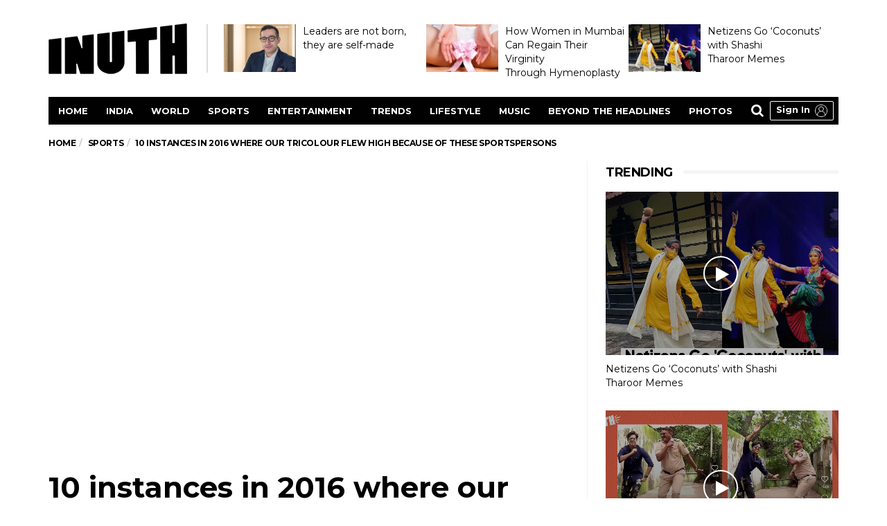

--- FILE ---
content_type: text/html; charset=UTF-8
request_url: https://www.inuth.com/sports/10-instances-in-2016-where-our-tricolour-flew-high-because-of-these-sportspersons/
body_size: 18684
content:
<!DOCTYPE html>
<!--[if lt IE 7 ]><html class="ie ie6" lang="en-US"
 xmlns:fb="http://ogp.me/ns/fb#" prefix="og: http://ogp.me/ns#"> <![endif]-->
<!--[if IE 7 ]><html class="ie ie7" lang="en-US"
 xmlns:fb="http://ogp.me/ns/fb#" prefix="og: http://ogp.me/ns#"> <![endif]-->
<!--[if IE 8 ]><html class="ie ie8" lang="en-US"
 xmlns:fb="http://ogp.me/ns/fb#" prefix="og: http://ogp.me/ns#"> <![endif]-->
<!--[if (gte IE 9)|!(IE)]><!--><html lang="en-US"
 xmlns:fb="http://ogp.me/ns/fb#" prefix="og: http://ogp.me/ns#">
<head>
	<meta charset="utf-8">
	<meta http-equiv="X-UA-Compatible" content="IE=edge">
	<meta name="viewport" content="width=1170" />
	<!--[if IE]><meta http-equiv="X-UA-Compatible" content="IE=edge" /><![endif]-->
		<script>
			var googletag = googletag || {};
			googletag.cmd = googletag.cmd || [];
		</script>
			<script>
		googletag.cmd.push(function() {
			googletag.defineSlot('/1050432/INU_ROS_AS_ATF_300X250', [[300, 250], [300, 600]], 'div-gpt-ad-1517906220001-4').addService(googletag.pubads());
			googletag.defineSlot('/1050432/INU_ROS_AS_ATF_728X90', [[970, 90], [728, 90]], 'div-gpt-ad-1517906220001-5').addService(googletag.pubads());
			googletag.defineSlot('/1050432/INU_ROS_AS_BTF_300X250', [[300, 250], [300, 600]], 'div-gpt-ad-1517906220001-6').addService(googletag.pubads());
			googletag.defineSlot('/1050432/INU_ROS_AS_MID_300X250', [[300, 250], [300, 600]], 'div-gpt-ad-1517906220001-7').addService(googletag.pubads());
			googletag.pubads().enableSingleRequest();
			googletag.pubads().collapseEmptyDivs();
			googletag.enableServices();
		});
	</script>
			<!-- afp header code starts here -->
		<!--<script type="text/javascript">
			var adgh_p1="74";var adgh_p2="";var adgh_p3="2";var adgHdSc=document.createElement("script");document.head.appendChild(adgHdSc);adgHdSc.async=true;var adgHscParam="p1="+adgh_p1+"&p2="+adgh_p2+"&p3="+adgh_p3;adgHdSc.id="adg_pixel_header_script";adgHdSc.src="https://adgebra.co.in/afph/afph.js?"+adgHscParam;
		</script>-->
		<!-- afp header code ends here -->
	<title>10 instances in 2016 where our Tricolour flew high because of these sportspersons</title>

<!-- This site is optimized with the Yoast SEO plugin v3.5 - https://yoast.com/wordpress/plugins/seo/ -->
<meta name="description" content="Indian athletes and sporting teams who have made 2016 remarkable with their exceptional performances. They surely know how to unite a nation of 1.3 billion"/>
<meta name="robots" content="NOODP"/>
<meta name="keywords" content="Pankaj Advani, Vijender Singh, Hockey India, Kabaddi, Anup Kumar, Bengaluru FC, Sunil Chhetri, Aditi Ashok, Deepa Malik, Sakshi Malik, Devendra Jhajharia, Varun Singh Bhati, Sania Mirza, Mariyappan Thangavelu, Shiva Keshavan"/>
<link rel="canonical" href="https://www.inuth.com/sports/10-instances-in-2016-where-our-tricolour-flew-high-because-of-these-sportspersons/" />
<meta property="og:locale" content="en_US" />
<meta property="og:type" content="article" />
<meta property="og:title" content="10 instances in 2016 where our Tricolour flew high because of these sportspersons" />
<meta property="og:description" content="Indian athletes and sporting teams who have made 2016 remarkable with their exceptional performances. They surely know how to unite a nation of 1.3 billion" />
<meta property="og:url" content="http://www.inuth.com/sports/10-instances-in-2016-where-our-tricolour-flew-high-because-of-these-sportspersons/" />
<meta property="og:site_name" content="InUth" />
<meta property="article:author" content="https://www.facebook.com/sahil.magoo.1" />
<meta property="article:tag" content="PV Sindhu" />
<meta property="article:tag" content="Sakshi Malik" />
<meta property="article:tag" content="Sania Mirza" />
<meta property="article:section" content="Sports" />
<meta property="article:published_time" content="2016-12-27T14:37:53+00:00" />
<meta property="article:modified_time" content="2017-02-22T15:54:43+00:00" />
<meta property="og:updated_time" content="2017-02-22T15:54:43+00:00" />
<meta property="og:image" content="https://images.inuth.com/2016/12/Athletes-who-made-India-proud-in-2016-for-InUth.com_.jpg" />
<meta property="og:image:width" content="750" />
<meta property="og:image:height" content="500" />
<meta name="twitter:card" content="summary_large_image" />
<meta name="twitter:description" content="Indian athletes and sporting teams who have made 2016 remarkable with their exceptional performances. They surely know how to unite a nation of 1.3 billion" />
<meta name="twitter:title" content="10 instances in 2016 where our Tricolour flew high because of these sportspersons" />
<meta name="twitter:image" content="https://images.inuth.com/2016/12/Athletes-who-made-India-proud-in-2016-for-InUth.com_.jpg" />
<meta name="twitter:creator" content="@Sahil_nd31" />
<!-- / Yoast SEO plugin. -->

<link rel='dns-prefetch' href='//s0.wp.com' />
<link rel='dns-prefetch' href='//fonts.googleapis.com' />
<link rel='dns-prefetch' href='//sportsassets.indianexpress.com' />
<link rel='dns-prefetch' href='//s.w.org' />
<link rel="alternate" type="application/rss+xml" title="InUth &raquo; Feed" href="https://www.inuth.com/feed/" />
<link rel="alternate" type="application/rss+xml" title="InUth &raquo; Comments Feed" href="https://www.inuth.com/comments/feed/" />
<link rel="alternate" type="application/rss+xml" title="InUth &raquo; 10 instances in 2016 where our Tricolour flew high because of these&nbsp;sportspersons Comments Feed" href="https://www.inuth.com/sports/10-instances-in-2016-where-our-tricolour-flew-high-because-of-these-sportspersons/feed/" />
		<script type="text/javascript">
			window._wpemojiSettings = {"baseUrl":"https:\/\/s.w.org\/images\/core\/emoji\/2.3\/72x72\/","ext":".png","svgUrl":"https:\/\/s.w.org\/images\/core\/emoji\/2.3\/svg\/","svgExt":".svg","source":{"concatemoji":"https:\/\/www.inuth.com\/wp-includes\/js\/wp-emoji-release.min.js?ver=4.8"}};
			!function(a,b,c){function d(a){var b,c,d,e,f=String.fromCharCode;if(!k||!k.fillText)return!1;switch(k.clearRect(0,0,j.width,j.height),k.textBaseline="top",k.font="600 32px Arial",a){case"flag":return k.fillText(f(55356,56826,55356,56819),0,0),b=j.toDataURL(),k.clearRect(0,0,j.width,j.height),k.fillText(f(55356,56826,8203,55356,56819),0,0),c=j.toDataURL(),b===c&&(k.clearRect(0,0,j.width,j.height),k.fillText(f(55356,57332,56128,56423,56128,56418,56128,56421,56128,56430,56128,56423,56128,56447),0,0),b=j.toDataURL(),k.clearRect(0,0,j.width,j.height),k.fillText(f(55356,57332,8203,56128,56423,8203,56128,56418,8203,56128,56421,8203,56128,56430,8203,56128,56423,8203,56128,56447),0,0),c=j.toDataURL(),b!==c);case"emoji4":return k.fillText(f(55358,56794,8205,9794,65039),0,0),d=j.toDataURL(),k.clearRect(0,0,j.width,j.height),k.fillText(f(55358,56794,8203,9794,65039),0,0),e=j.toDataURL(),d!==e}return!1}function e(a){var c=b.createElement("script");c.src=a,c.defer=c.type="text/javascript",b.getElementsByTagName("head")[0].appendChild(c)}var f,g,h,i,j=b.createElement("canvas"),k=j.getContext&&j.getContext("2d");for(i=Array("flag","emoji4"),c.supports={everything:!0,everythingExceptFlag:!0},h=0;h<i.length;h++)c.supports[i[h]]=d(i[h]),c.supports.everything=c.supports.everything&&c.supports[i[h]],"flag"!==i[h]&&(c.supports.everythingExceptFlag=c.supports.everythingExceptFlag&&c.supports[i[h]]);c.supports.everythingExceptFlag=c.supports.everythingExceptFlag&&!c.supports.flag,c.DOMReady=!1,c.readyCallback=function(){c.DOMReady=!0},c.supports.everything||(g=function(){c.readyCallback()},b.addEventListener?(b.addEventListener("DOMContentLoaded",g,!1),a.addEventListener("load",g,!1)):(a.attachEvent("onload",g),b.attachEvent("onreadystatechange",function(){"complete"===b.readyState&&c.readyCallback()})),f=c.source||{},f.concatemoji?e(f.concatemoji):f.wpemoji&&f.twemoji&&(e(f.twemoji),e(f.wpemoji)))}(window,document,window._wpemojiSettings);
		</script>
		<style type="text/css">
img.wp-smiley,
img.emoji {
	display: inline !important;
	border: none !important;
	box-shadow: none !important;
	height: 1em !important;
	width: 1em !important;
	margin: 0 .07em !important;
	vertical-align: -0.1em !important;
	background: none !important;
	padding: 0 !important;
}
</style>
<link rel='stylesheet' id='math-captcha-frontend-css'  href='https://www.inuth.com/wp-content/plugins/wp-math-captcha/css/frontend.css?ver=4.8' type='text/css' media='all' />
<link rel='stylesheet' id='barcelona-font-css'  href='https://fonts.googleapis.com/css?family=Montserrat%3A400%2C700%2C400italic&#038;ver=4.8' type='text/css' media='all' />
<link rel='stylesheet' id='bootstrap-css'  href='https://www.inuth.com/wp-content/themes/vip/barcelona/assets/css/bootstrap.min.css?ver=3.3.4' type='text/css' media='all' />
<link rel='stylesheet' id='font-awesome-css'  href='https://www.inuth.com/wp-content/themes/vip/barcelona/assets/css/font-awesome.min.css?ver=4.4.0' type='text/css' media='all' />
<link rel='stylesheet' id='vs-preloader-css'  href='https://www.inuth.com/wp-content/themes/vip/barcelona/assets/css/vspreloader.min.css?ver=4.8' type='text/css' media='all' />
<link rel='stylesheet' id='owl-carousel-css'  href='https://www.inuth.com/wp-content/themes/vip/barcelona/assets/lib/owl-carousel/assets/owl.carousel.min.css?ver=2.0.0' type='text/css' media='all' />
<link rel='stylesheet' id='owl-theme-css'  href='https://www.inuth.com/wp-content/themes/vip/barcelona/assets/lib/owl-carousel/assets/owl.theme.default.min.css?ver=2.0.0' type='text/css' media='all' />
<link rel='stylesheet' id='jquery-boxer-css'  href='https://www.inuth.com/wp-content/themes/vip/barcelona/assets/css/jquery.fs.boxer.min.css?ver=3.3.0' type='text/css' media='all' />
<link rel='stylesheet' id='barcelona-stylesheet-css'  href='https://www.inuth.com/wp-content/themes/vip/barcelona/style.css?ver=1.4.4' type='text/css' media='all' />
<link rel='stylesheet' id='barcelona-child-story-css-css'  href='https://www.inuth.com/wp-content/themes/vip/barcelona-child/css/story.css?ver=5.1' type='text/css' media='all' />
<link rel='stylesheet' id='barcelona-child-story-font-css-css'  href='https://www.inuth.com/wp-content/themes/vip/barcelona-child/css/font-awesome.min.css?ver=1.2.4' type='text/css' media='all' />
<link rel='stylesheet' id='kabbadi-css-css'  href='https://sportsassets.indianexpress.com/kabaddi/css/bundle.css?ver=4.8' type='text/css' media='all' />
<script type='text/javascript' src='https://www.inuth.com/wp-includes/js/jquery/jquery.js?ver=1.12.4'></script>
<script src="https://www.inuth.com/wp-includes/js/jquery/jquery-migrate.min.js?ver=1.4.1" defer="defer" async type="text/javascript"></script>
<!--[if lt IE 9]>
<script type='text/javascript' src='https://www.inuth.com/wp-content/themes/vip/barcelona/assets/js/html5.js?ver=4.8'></script>
<![endif]-->
<script src="https://www.inuth.com/wp-content/themes/vip/barcelona/assets/js/retina.min.js?ver=4.8" defer="defer" async type="text/javascript"></script>
<link rel='https://api.w.org/' href='https://www.inuth.com/wp-json/' />
<link rel="EditURI" type="application/rsd+xml" title="RSD" href="https://www.inuth.com/xmlrpc.php?rsd" />
<link rel="wlwmanifest" type="application/wlwmanifest+xml" href="https://www.inuth.com/wp-includes/wlwmanifest.xml" /> 
<meta name="generator" content="WordPress 4.8" />
<link rel='shortlink' href='https://wp.me/p7ZPTy-6UJ' />
<link rel="alternate" type="application/json+oembed" href="https://www.inuth.com/wp-json/oembed/1.0/embed?url=https%3A%2F%2Fwww.inuth.com%2Fsports%2F10-instances-in-2016-where-our-tricolour-flew-high-because-of-these-sportspersons%2F" />
<link rel="alternate" type="text/xml+oembed" href="https://www.inuth.com/wp-json/oembed/1.0/embed?url=https%3A%2F%2Fwww.inuth.com%2Fsports%2F10-instances-in-2016-where-our-tricolour-flew-high-because-of-these-sportspersons%2F&#038;format=xml" />

<link rel='dns-prefetch' href='//v0.wordpress.com'>
<style type='text/css'>img#wpstats{display:none}</style>
<meta itemprop="mainEntityOfPage" content="https://www.inuth.com/sports/10-instances-in-2016-where-our-tricolour-flew-high-because-of-these-sportspersons/">
		<meta itemprop="name" content="InUth">
		<meta itemprop="url" content="https://www.inuth.com/sports/10-instances-in-2016-where-our-tricolour-flew-high-because-of-these-sportspersons/" />
		<meta itemprop="headline" content="10 instances in 2016 where our Tricolour flew high because of these&nbsp;sportspersons" />
		<meta itemprop="datePublished" content="December 27,2016 2:37 pm" />
		<meta itemprop="dateModified" content="February 22,2017 3:54 pm" />
		<meta itemprop="articleSection" content="Sports" />
		<meta itemprop="inLanguage" content="English" />
<meta name="news_keywords" content="Pankaj Advani, Vijender Singh, Hockey India, Kabaddi, Anup Kumar, Bengaluru FC, Sunil Chhetri, Aditi Ashok, Deepa Malik, Sakshi Malik, Devendra Jhajharia, Varun Singh Bhati, Sania Mirza, Mariyappan Thangavelu, Shiva Keshavan" />
<link rel="preconnect" crossorigin href="https://cdn.taboola.com/" /><link rel="preconnect" crossorigin href="https://images.taboola.com/" /><link rel="preconnect" crossorigin href="https://trc.taboola.com/" />			<meta property="fb:pages" content="171299553291766" />
			<meta property="fb:app_id" content="1609168309383447"/><link rel="apple-touch-icon-precomposed" sizes="57x57" href="https://images.inuth.com/2018/10/57x57.png" />
<link rel="apple-touch-icon-precomposed" sizes="72x72" href="https://images.inuth.com/2018/10/72x72.png" />
<link rel="apple-touch-icon-precomposed" sizes="144x144" href="https://images.inuth.com/2018/10/144x144.png" />
<link rel="icon" href="https://images.inuth.com/2018/10/32x32.png" />
<style type="text/css">
body { font-family: Montserrat, sans-serif; }
h1,h2,h3,h4,h5,h6 { font-family: Montserrat, sans-serif; }
</style>
<style type="text/css">


		 @media only screen and (min-width: 992px) { .sidebar-none .post-content, .sidebar-none .post-footer { width: 750px !important; } }
::-moz-selection { background-color: #f2132d; }
::selection { background-color: #f2132d; }
</style>
<link rel="amphtml" href="https://www.inuth.com/sports/10-instances-in-2016-where-our-tricolour-flew-high-because-of-these-sportspersons/lite/" /><meta property="fb:pages"content="238314739979061" /><meta property="fb:pages"content="1683497635275908" /><meta property="fb:pages"content="492530484469395" /><meta property="fb:pages"content="1476218419086918" /><meta name="google-site-verification" content="zjKjfss0mAPEt6MbLW5iDfOLrCZd4vb_RjgTL8sn2Mo" /><!-- Start Analytics Code -->
	<script>
	(function(i,s,o,g,r,a,m){i['GoogleAnalyticsObject']=r;i[r]=i[r]||function(){
	(i[r].q=i[r].q||[]).push(arguments)},i[r].l=1*new Date();a=s.createElement(o),
	m=s.getElementsByTagName(o)[0];a.async=1;a.src=g;m.parentNode.insertBefore(a,m)
	})(window,document,'script','https://www.google-analytics.com/analytics.js','ga');
	ga('create', 'UA-1403607-55', 'auto');
	ga('send', 'pageview');
	</script>
	<!-- End Analytics Code -->
<script type="application/ld+json">
{
	"@context": "https://schema.org",
	"@type": "WebSite",
	"url": "https://www.inuth.com/",
	"potentialAction": {
	"@type": "SearchAction",
	"target": "https://query.inuth.com/search?q={search_term_string}",
	"query-input": "required name=search_term_string"
	}
}
</script>
	<style type="text/css">
		html,body,div,span,object,iframe,h1,h2,h3,h4,h5,h6,p,blockquote,pre,abbr,address,cite,code,del,dfn,em,img,ins,kbd,q,samp,small,strong,sub,sup,var,b,i,dl,dt,dd,ol,ul,li,fieldset,form,label,legend,table,caption,tbody,tfoot,thead,tr,th,td,article,aside,canvas,details,figcaption,figure,footer,header,hgroup,menu,nav,section,summary,time,mark,audio,video{margin:0;padding:0;border:0;outline:0;font-size:100%;vertical-align:baseline;background:transparent}
article,aside,details,figcaption,figure,footer,header,hgroup,menu,nav,section{display:block}
nav ul, ul, ol{list-style:none}
a:link, a:visited{text-decoration:none;color:#010101;}
table{border-collapse:collapse;border-spacing:0}
hr{display:block;height:1px;border:0;border-top:1px solid #ccc;margin:1em 0;padding:0}
input,select{vertical-align:middle}img{display:block;max-width:100%;}h1,h2,h3,h4,h5,h6{font-weight:700;}
body{font-size:14px;line-height:1;font-family: Montserrat, sans-serif;}
h1, h2, h3, h4, h5, h6{font-family:Montserrat,sans-serif;}
*{-webkit-box-sizing: border-box;-moz-box-sizing:border-box;box-sizing:border-box;}
::-moz-selection{background-color:#bc185c;color:#fff;text-shadow:none;}
::selection{background-color:#bc185c;color:#fff;text-shadow:none;}
.inuth-wrapper:after,.inuth-wrapper:before{display:table;content:" ";}
.mb20{margin-bottom:20px;}.mb30{margin-bottom:30px;}
.clear{clear:both;}
.left{float:left;}.right{float:right;}
#header{padding:25px 0;}
#header .logo-main{float:left;width:210px;}
.trends{border-left:2px solid #ddd;float:right;padding:0 0 0 2%;height:70px;margin-top:10px;width:80%;}
.trends li{float:left;width:292px;}
.trends li img{float:left;margin-right:10px;width:104px;}
.trends li .post-content{color:#000;font-size:14px;line-height:20px;}
/* Navigation */
#navMenu{float:left;margin-bottom:10px;width:100%;}
#nav .logo-light{display:none;}
.mainnav{margin:0 auto;max-width:1140px;}
#topnav{background-color:#010101;border:1px solid #010101;height:40px;width:100%;}
#topnav>li{float:left;}
#topnav>li>a{color:#fff;display:block;font-size:13px;font-weight:bold;line-height:12px;padding:13px 14px 13px 18px;text-transform:uppercase;-webkit-transition:inherit;-moz-transition:inherit;-ms-transition:inherit;-o-transition:inherit;transition:inherit;}
#topnav>li.search{display:block;float:right;}
#topnav>li.search>.btn{background-color:transparent;color:#fff;cursor:pointer;outline:0;height:37px;padding:0 14px;border:none;line-height:1;text-transform:uppercase;letter-spacing:-0.2px;font-weight:bold;-webkit-transition:inherit;-moz-transition:inherit;-ms-transition:inherit;-o-transition:inherit;transition:inherit;}
#topnav>li.search>.btn .fa{font-size:19px;line-height:19px;}
.fixed{background:#010101;box-shadow:0 0 10px rgba(0, 0, 0, 0.2);position:fixed;top:0;left:0;width:100%;z-index:99999;}
.fixed #topnav{padding-left:124px;height:49px;}
.fixed .logo-main{display:none;}
.logo-light{display:none;}
.fixed .logo-light{display:block;position:fixed;top:0px;z-index:999999;width:109px;}
.fixed #topnav>li>a{line-height:22px;}
.fixed #topnav>li.search>.btn{height:47px;}
.breadcrumb-wrapper{padding-top:11px;padding-bottom:20px;}
.breadcrumb{margin:0;padding:0;text-transform:uppercase;font-size:12px;font-weight:bold;background-color:transparent;}
.breadcrumb>li{display: inline-block;}
.breadcrumb>li+li:before{padding:0 5px;color:#ccc;content:"/\00a0";}
.featured-image{position:relative;margin-bottom:15px;}
.featured-image-credit{position:absolute;z-index:5;bottom:0;right:0;padding:8px 16px;font-size:11px;background-color:rgba(0, 0, 0, 0.5);color:#fff;}
.postimage h1{color:#000;font-size:42px;line-height:48px;padding-bottom:20px;}
.append_social_share{display:inline-block;margin:15px 0;}
.fulid-video-wrapper iframe{display:block;height:469px;width:750px;}
.inuth-wrapper{margin-left:auto;margin-right:auto;padding-left:15px;padding-right:15px;width:1170px;}
#main{border-right:1px solid #f3f3f3;float:left;padding-right:27px;width:778px;}
#sidebar{float:right;padding-left:26px;width:362px;}
.inuth-author{float: left;margin-right: 24px;overflow: hidden;width:106px;}
.post-meta-info {list-style-type:none;margin-bottom:10px;padding:0;clear:both;overflow:hidden;width:100%;}
.post-meta-info li.post-author {padding-bottom: 2px;margin: 8px 10px 3px 0;border-bottom: 1px solid #d3d3d3;}
.post-meta-info li.post-author img {margin: 0 0 4px 0;}
.post-meta-info li.post-author a{color:#c2175c;}
.post-meta-info li span{margin-right:5px;}
.post-meta-info li{color:#666;font-size:11px;font-weight:bold;}
.post-meta-info li{float:left;margin:0 15px 0 0;}
.post-excerpt{color:#545454;line-height:24px;font-size:18px;}
.post-excerpt strong{float:right;margin:0;width:82%;line-height:30px;}
.inuth-post-content p{color:#000;font-size:16px;line-height:30px;margin-bottom:20px;}
.inuth-post-content p strong{font-size:16px;font-weight:700;}
.inuth-post-content p a{color:#bc185c}
		</style>
<!-- Quora Pixel Code (JS Helper) -->
<script>
!function(q,e,v,n,t,s){if(q.qp) return; n=q.qp=function(){n.qp?n.qp.apply(n,arguments):n.queue.push(arguments);}; n.queue=[];t=document.createElement(e);t.async=!0;t.src=v; s=document.getElementsByTagName(e)[0]; s.parentNode.insertBefore(t,s);}(window, 'script', 'https://a.quora.com/qevents.js');
qp('init', 'd7d38805b839435b81309c84cde6934f');
qp('track', 'ViewContent');
</script>
<noscript><img height="1" width="1" style="display:none" src="https://q.quora.com/_/ad/d7d38805b839435b81309c84cde6934f/pixel?tag=ViewContent&noscript=1"/></noscript>
<!-- End of Quora Pixel Code -->
<script> window._izq = window._izq || []; window._izq.push(["init"]); </script>
<script src="https://cdn.izooto.com/scripts/a56bed04a7d0fdbf25eae8d94398863e2e59e1cb.js"></script>
<!-- Taboola script -->
	<script type="text/javascript">
	  window._taboola = window._taboola || [];
	  _taboola.push({video:'auto'});
	  !function (e, f, u, i) {
		if (!document.getElementById(i)){
		  e.async = 1;
		  e.src = u;
		  e.id = i;
		  f.parentNode.insertBefore(e, f);
		}
	  }(document.createElement('script'),
	  document.getElementsByTagName('script')[0],
	  '//cdn.taboola.com/libtrc/indianexpress-inuth/loader.js',
	  'tb_loader_script');
	  if(window.performance && typeof window.performance.mark == 'function')
		{window.performance.mark('tbl_ic');}
	</script>
	<!-- End taboola script -->
<script> window._izq = window._izq || []; window._izq.push(["init"]); </script>
<script src="https://cdn.izooto.com/scripts/a56bed04a7d0fdbf25eae8d94398863e2e59e1cb.js"></script>
</head>
<body class="post-template-default single single-post postid-26581 single-format-video barcelona-fimg-cl has-breadcrumb zoom-enabled">
<!-- Begin comScore Tag -->
<script type="text/javascript">
	var _comscore = _comscore || [];
	_comscore.push( { c1: "2", c2: "8738137" , options: {
		enableFirstPartyCookie: "true",
		bypassUserConsentRequirementFor1PCookie: true
	} });
	(function() {
	var s = document.createElement("script"), el = document.getElementsByTagName("script")[0];
	s.async = true;
	s.src = "https://sb.scorecardresearch.com/cs/8738137/beacon.js";
	el.parentNode.insertBefore(s, el);
	})();
</script>
<noscript>
	<img src="https://sb.scorecardresearch.com/p?c1=2&c2=8738137&cv=2.0&cj=1" alt="" />
</noscript>
<!-- End comScore Tag -->
<!-- start header -->
<style>
.budget-band {
    margin: 0 auto 10px;
    background: #010101;
    text-align: center;
    padding: 5px 0;
}
@media screen and (max-width: 767px){
.budget-band {
    margin: 0 auto 0;
    padding: 5px 0;
	background: #fff;
}
}
</style>
<div class="inuth-wrapper">
	<header id="header">
		<div class="logo-main">
			<a href="https://www.inuth.com/">
				<div class="logo-location-header clearfix"><span class="logo-img logo-both logo-dark">
					<img src="https://images.inuth.com/2018/10/200x90.png" alt="InUth" data-at2x="https://images.inuth.com/2018/10/400x180.png" />
				</span><span class="logo-img logo-both logo-light">
					<img src="https://images.inuth.com/2018/10/200x90-light.png" alt="InUth" data-at2x="https://images.inuth.com/2018/10/400x180-light.png" />
				</span></div>			</a>
		</div>
		<div class="trends">
			<ul><li><a href="https://www.inuth.com/sponsored/leaders-are-not-born-they-are-self-made/"><img alt="Leaders are not born, they are&nbsp;self-made" src="https://images.inuth.com/2021/12/Inuth-Lead-Image-150x100.jpg?w=150"><span class="post-content">Leaders are not born, they are&nbsp;self-made</span></a></li><li><a href="https://www.inuth.com/sponsored/how-women-in-mumbai-can-regain-their-virginity-through-hymenoplasty/"><img alt="How Women in Mumbai Can Regain Their Virginity Through&nbsp;Hymenoplasty" src="https://images.inuth.com/2021/09/inuth-hymen-150x100.jpg?w=150"><span class="post-content">How Women in Mumbai Can Regain Their Virginity Through&nbsp;Hymenoplasty</span></a></li><li><a href="https://www.inuth.com/news/netizens-go-coconuts-with-shashi-tharoor-memes/"><img alt="Netizens Go &#8216;Coconuts&#8217; with Shashi Tharoor&nbsp;Memes" src="https://images.inuth.com/2021/08/Shashi-Tharoor-Memes-thumb-1080x1080-150x100.jpg?w=150"><span class="post-content">Netizens Go &#8216;Coconuts&#8217; with Shashi Tharoor&nbsp;Memes</span></a></li></ul>		</div>
		<div class="clear"></div>
	</header>
	<div id="navMenu">
		<div class="mainnav">
			<ul id="topnav" itemscope="" itemtype="https://www.schema.org/SiteNavigationElement">
				<li itemprop="name"><a href="/" itemprop="url">Home</a></li>
				<li itemprop="name"><a href="/india/" itemprop="url">India</a></li>
				<li itemprop="name"><a href="/world/" itemprop="url">World</a></li>
				<li itemprop="name"><a href="/sports/" itemprop="url">Sports</a></li>
				<li itemprop="name"><a href="/entertainment/" itemprop="url">Entertainment</a></li>
				<li itemprop="name"><a href="/trends/" itemprop="url">Trends</a></li>
				<li itemprop="name"><a href="/lifestyle/" itemprop="url">Lifestyle</a></li>
				<li itemprop="name"><a href="/my-space/music/" itemprop="url">Music</a></li>
				<li itemprop="name"><a href="/beyond-the-headlines/" itemprop="url">Beyond the headlines</a></li>
				<li itemprop="name"><a href="/photos/" itemprop="url">Photos</a></li>
				<li class="search" itemprop="name"><button class="btn btn-search"><span class="fa fa-search"></span></button></li>
			</ul>
			<!-- SSO Login button -->
			<div class="iesso-login"></div>
			<div class="logo-light"><a href="https://www.inuth.com/"><img src="https://images.inuth.com/2018/10/200x90-light.png" alt=""></a></div>
		</div>
	</div>
</div>
<div class="clear"></div>

<div class="inuth-wrapper">
	<!-- Breadcrumb -->
	<div class="breadcrumb-wrapper"><ol itemscope itemtype="https://schema.org/BreadcrumbList" class="breadcrumb"><li itemprop="itemListElement" itemscope itemtype="https://schema.org/ListItem"><a itemprop="item" href="https://www.inuth.com/">Home</a><meta itemprop="position" content="1" /></li><li itemprop="itemListElement" itemscope itemtype="https://schema.org/ListItem"><a href="https://www.inuth.com/sports/" itemprop="item"><span itemprop="name">Sports</span></a><meta itemprop="position" content="2" /></li><li><span>10 instances in 2016 where our Tricolour flew high because of these&nbsp;sportspersons</span></li></ol></div>	<main id="main">
			<article>
					<header class="postimage">

			
			<div class="fimg-wrapper fimg-cl fimg-media fimg-media-video fimg-media-external fimg-no-thumb">

				<iframe src="http://videoshare.inuth.com/players/m8M4y8Gk-XO2spMB0.html" width="750" height="422" frameborder="0" scrolling="auto" allowfullscreen style="position:absolute;"></iframe>			</div><!-- .fimg-wrapper -->
			<h1 class="post-title">10 instances in 2016 where our Tricolour flew high because of these sportspersons</h1>
<div class="post-excerpt"><strong>Indian athletes and sporting teams who made 2016 remarkable with their exceptional performances</strong><div class="inuth-author"><ul class=" clearfix no-sep post-meta-info"><li class="post-author"><img src="https://images.inuth.com/2016/08/Sahil-Magoo-for-InUth.com_-150x150.jpg" alt="" height="84" width="84"></span><span class="author mb5" itemscope="" itemtype="https://schema.org/Person"><span itemprop="name">
								<a href="https://www.inuth.com/author/sahil/" title="Posts by Sahil Magoo" class="url fn" rel="author">Sahil Magoo</a></span></span><li class="post-date">Dec 27, 2016</li></li></div></ul></div>		</header>

				<script> var s_post_id = 26581; </script>
			<div class="append_social_share"></div>
			<div class="clear"></div>
			<!-- article post -->
							<div class="inuth-post-content">
					<p>A sportsperson&#8217;s objective in life is simple. The mission is to get as many laurels as possible for the country. While it takes years of hardships and numerous individual sacrifices to be able to compete in the international arena, one win is all you need to unite the nation of 1.3 billion. The moment when you are standing at the podium and you see the Indian Tricolour being hoisted with the national anthem being played in the background is ought to give you goosebumps and even tears of joy. Here are few instances in 2o16 where our men and women made the entire nation proud with their achievements.</p>
<p><strong>Olympians</strong></p>
<p>India fielded its largest contingent ever in the history of Olympics for Rio 2016. A total of 117 athletes (63 men and 54 women) represented the nation across 15 sports. At London Olympics 2012, India won 6 medals [2 silver (Vijay Kumar in shooting and Sushil Kumar in wrestling), 4 bronze (Gagan Narang in shooting, Saina Nehwal in badminton, MC Mary Kom in boxing and Yogeshwar Dutt in wrestling)] and India was expected to perform better this year.</p>
<p>Dipa Karmakar&#8217;s qualification for the Rio Olympics in artistic gymnast meant that India had fielded an athlete in that event for the first time since 1964. She performed the Produnova routine in the women&#8217;s vault and narrowly missed out on the bronze medal. Abhinav Bindra and Mirza-Bopanna also missed out on securing a bronze. Despite impressive performances, India&#8217;s medal tally was zero.</p>
<div id="attachment_26954" style="width: 760px" class="wp-caption aligncenter"><img title="10 instances in 2016 where our Tricolour flew high because of these sportspersons" class="size-full wp-image-26954 shareable-class " src="https://images.inuth.com/2016/12/Sakshi-Malik-with-the-Olympic-bronze-medal-Twitter-photo-by-Sakshi-Malik-for-InUth.com_.jpg" alt="Sakshi Malik, wrestling, Rio Olympics" width="750" height="500" srcset="https://images.inuth.com/2016/12/Sakshi-Malik-with-the-Olympic-bronze-medal-Twitter-photo-by-Sakshi-Malik-for-InUth.com_.jpg 750w, https://images.inuth.com/2016/12/Sakshi-Malik-with-the-Olympic-bronze-medal-Twitter-photo-by-Sakshi-Malik-for-InUth.com_-300x200.jpg 300w, https://images.inuth.com/2016/12/Sakshi-Malik-with-the-Olympic-bronze-medal-Twitter-photo-by-Sakshi-Malik-for-InUth.com_-150x100.jpg 150w" sizes="(max-width: 750px) 100vw, 750px" /><p class="wp-caption-text"><strong>Sakshi Malik with her Olympic bronze medal</strong><br /><strong>(Courtesy: Twitter/SakshiMalik)</strong></p></div>
<p>Sakshi Malik won India its first medal and saved the nation from a repeat of what happened in Barcelona 1992. Malik secured a bronze medal in the women&#8217;s 58 kg freestyle wrestling. Ace shuttler PV Sindhu became the youngest and first Indian woman (individual) to win an Olympic silver medal representing India. She lost the finals to Spain&#8217;s Carolina Marin.</p>
<div id="attachment_26937" style="width: 760px" class="wp-caption aligncenter"><img title="10 instances in 2016 where our Tricolour flew high because of these sportspersons" class="size-full wp-image-26937 shareable-class " src="https://images.inuth.com/2016/12/PV-Sindhu-with-Maharashtra-CM-Devendra-Fadnavis-who-has-the-Olympic-medal-in-his-hands-Express-Photo-by-Pradip-Das-for-InUth.com_.jpg" alt="PV Sindh, Devendra Fadnavis, Rio Olympics" width="750" height="500" srcset="https://images.inuth.com/2016/12/PV-Sindhu-with-Maharashtra-CM-Devendra-Fadnavis-who-has-the-Olympic-medal-in-his-hands-Express-Photo-by-Pradip-Das-for-InUth.com_.jpg 750w, https://images.inuth.com/2016/12/PV-Sindhu-with-Maharashtra-CM-Devendra-Fadnavis-who-has-the-Olympic-medal-in-his-hands-Express-Photo-by-Pradip-Das-for-InUth.com_-300x200.jpg 300w, https://images.inuth.com/2016/12/PV-Sindhu-with-Maharashtra-CM-Devendra-Fadnavis-who-has-the-Olympic-medal-in-his-hands-Express-Photo-by-Pradip-Das-for-InUth.com_-150x100.jpg 150w" sizes="(max-width: 750px) 100vw, 750px" /><p class="wp-caption-text"><strong>Maharashtra chief minister Devendra Fadnavis admires PV Sindhu&#8217;s Olympic medal</strong><br /><strong>(Courtesy: Express Photo/Pradip Das)</strong></p></div>
<p><strong>Paralympians</strong></p>
<p>The exceptional performances by Paralympians proved that India is full of talent that needs to be honed and supported financially. Mariyappan Thangavelu won gold in Men&#8217;s High Jump (T42) while Varun Singh Bhati won bronze in the same event. Deepa Malik won silver in Women&#8217;s Shot Put (F53) and India&#8217;s flag bearer Devendra Jhajharia won gold in Men&#8217;s Javelin Throw (F46). 35-year-old Jhajharia won his second and made a new World Record by breaking his previous best of 62.15 metres and registering 63.97 metres this year. 46-year-old Deepa Malik became the first Indian woman to bag a medal in the Paralympics.</p>
<div id="attachment_26882" style="width: 760px" class="wp-caption aligncenter"><img title="10 instances in 2016 where our Tricolour flew high because of these sportspersons" class="wp-image-26882 size-full shareable-class " src="https://images.inuth.com/2016/12/Indian-Paralympians-Express-Photo-by-Kevin-DSouza-for-InUth.com_.jpg" alt="Devendra Jhajharia, Mariyappan Thangavelu, Deepa Malik and Varun Singh Bhati" width="750" height="500" srcset="https://images.inuth.com/2016/12/Indian-Paralympians-Express-Photo-by-Kevin-DSouza-for-InUth.com_.jpg 750w, https://images.inuth.com/2016/12/Indian-Paralympians-Express-Photo-by-Kevin-DSouza-for-InUth.com_-300x200.jpg 300w, https://images.inuth.com/2016/12/Indian-Paralympians-Express-Photo-by-Kevin-DSouza-for-InUth.com_-150x100.jpg 150w" sizes="(max-width: 750px) 100vw, 750px" /><p class="wp-caption-text"><strong>Indian Paralympians </strong><strong>(L-R Devendra Jhajharia, Mariyappan Thangavelu, Deepa Malik and Varun Singh Bhati) (Courtesy: Express Photo/Kevin D&#8217;Souza) </strong></p></div>
<p><strong>Pankaj Advani</strong></p>
<p>Ace cueist Pankaj Advani lifted his 11th World Billiards (150-Up format) Championship title by defeating Singapore&#8217;s Peter Gilchrist. Advani beat Gilchrist by six games to three in the grand finale of the International Billiards and Snooker Federation (ISBF) World Billiard Championship that was held in Bengaluru. By doing so, Advani won his 16th overall world title. His scores were 151-33, 150-95, 124-150, 101-150, 150-50, 152-37, 86-150, 151-104, 150-15.</p>
<div id="attachment_26903" style="width: 760px" class="wp-caption aligncenter"><img title="10 instances in 2016 where our Tricolour flew high because of these sportspersons" class="size-full wp-image-26903 shareable-class " src="https://images.inuth.com/2016/12/Pankaj-Advani-won-his-16th-world-title-Twitter-photo-by-PankajAdvani247-for-InUth.com_.jpg" alt="Pankaj Advani, Billiards" width="750" height="500" srcset="https://images.inuth.com/2016/12/Pankaj-Advani-won-his-16th-world-title-Twitter-photo-by-PankajAdvani247-for-InUth.com_.jpg 750w, https://images.inuth.com/2016/12/Pankaj-Advani-won-his-16th-world-title-Twitter-photo-by-PankajAdvani247-for-InUth.com_-300x200.jpg 300w, https://images.inuth.com/2016/12/Pankaj-Advani-won-his-16th-world-title-Twitter-photo-by-PankajAdvani247-for-InUth.com_-150x100.jpg 150w" sizes="(max-width: 750px) 100vw, 750px" /><p class="wp-caption-text"><strong>Pankaj Advani won his 16th world title</strong><br /><strong>(Courtesy: Twitter/PankajAdvani247)</strong></p></div>
<p><strong>Shiva Keshavan</strong></p>
<p>India&#8217;s first representative in Luge defied all odds to bring the Asian Luge Championship home. Before the event, Shiva was struggling to collect enough funds for the adventure sport. He also met with an accident during practice that broke his sled and damaged his left foot tendon. Despite all this, he gave his best and clocked 1 minute and 39.962 seconds with a top speed of 130.4 km/hr to become the champion this year. He had secured a silver medal in last year&#8217;s event.</p>
<div id="attachment_26902" style="width: 760px" class="wp-caption aligncenter"><img title="10 instances in 2016 where our Tricolour flew high because of these sportspersons" class="size-full wp-image-26902 shareable-class " src="https://images.inuth.com/2016/12/Shiva-Keshavan-celebrates-his-win-in-the-Asian-Luge-Championship-Twitter-photo-by-100thofasec-for-InUth.com_.jpg" alt="Shiva Keshavan, Asian Luge Championship" width="750" height="500" srcset="https://images.inuth.com/2016/12/Shiva-Keshavan-celebrates-his-win-in-the-Asian-Luge-Championship-Twitter-photo-by-100thofasec-for-InUth.com_.jpg 750w, https://images.inuth.com/2016/12/Shiva-Keshavan-celebrates-his-win-in-the-Asian-Luge-Championship-Twitter-photo-by-100thofasec-for-InUth.com_-300x200.jpg 300w, https://images.inuth.com/2016/12/Shiva-Keshavan-celebrates-his-win-in-the-Asian-Luge-Championship-Twitter-photo-by-100thofasec-for-InUth.com_-150x100.jpg 150w" sizes="(max-width: 750px) 100vw, 750px" /><p class="wp-caption-text"><strong>Shiva Keshavan with his gold medal in the Asian Luge Championship (Courtesy: Twitter/100thofasec)</strong></p></div>
<p><strong>Bengaluru FC</strong></p>
<p>Under the leadership of Sunil Chhetri, Bengaluru FC created history by becoming the first Indian club to qualify for the final of a continental tournament. Bengaluru had defeated defending champions Johor Darul Ta&#8217;zim in the semifinals on 4-2 aggregate. Before Bengaluru&#8217;s performance, the farthest an Indian club had progressed was till the semifinals. Dempo in 2008 and East Bengal in 2013 made it to the semis of Asian Football Confederation (AFC) Cup. Bengaluru FC lost to Iraq&#8217;s Air Force Club by one goal in the finals. Chhetri and company&#8217;s performance in the competition earned them the AFC Fair Play award for 2016.</p>
<div id="attachment_26918" style="width: 760px" class="wp-caption aligncenter"><img title="10 instances in 2016 where our Tricolour flew high because of these sportspersons" class="wp-image-26918 size-full shareable-class " src="https://images.inuth.com/2016/12/Bengaluru-FC-win-the-Fair-Play-Award-Twitter-photo-by-bengalurufc-for-InUth.com_.jpg" alt="Bengaluru FC, AFC Cup, Sunil Chhetri" width="750" height="500" srcset="https://images.inuth.com/2016/12/Bengaluru-FC-win-the-Fair-Play-Award-Twitter-photo-by-bengalurufc-for-InUth.com_.jpg 750w, https://images.inuth.com/2016/12/Bengaluru-FC-win-the-Fair-Play-Award-Twitter-photo-by-bengalurufc-for-InUth.com_-300x200.jpg 300w, https://images.inuth.com/2016/12/Bengaluru-FC-win-the-Fair-Play-Award-Twitter-photo-by-bengalurufc-for-InUth.com_-150x100.jpg 150w" sizes="(max-width: 750px) 100vw, 750px" /><p class="wp-caption-text"><strong>Bengaluru FC captain Sunil Chhetri with the Fair Play Award (Courtesy: Twitter/Bengaluru FC)</strong></p></div>
<p><strong>Sania Mirza</strong></p>
<p>Tennis ace Sania Mirza has had a mixed year. Mirza along with Rohan Bopanna represented India in the Rio Olympics and fell one step short of getting India a medal. The duo lost the mixed double&#8217;s bronze medal match to Czech Republic&#8217;s Lucie Hradecka and Radek Stepanek. Mirza and Martina Hingis announced their mutual decision to split as a team mid-year. Mirza partnered with Barbora Strycova at the Cincinnati Masters and won their debut tournament. Mirza won the Connecticut Open with Monica Niculescu. Mirza-Hingis teamed up again to defend the 2016 WTA Finals in Singapore but the pair lost in the semis. At the end of the year, Mirza maintained her number 1 spot in women&#8217;s doubles for the second consecutive season.</p>
<div id="attachment_26930" style="width: 760px" class="wp-caption aligncenter"><img title="10 instances in 2016 where our Tricolour flew high because of these sportspersons" class="size-full wp-image-26930 shareable-class " src="https://images.inuth.com/2016/12/Sania-Mirza-has-retained-her-number-1-ranking-in-the-womens-doubles-rankings-Twitter-photo-by-MirzaSania-for-InUth.com_.jpg" alt="Sania Mirza, tennis, women's doubles ranking" width="750" height="500" srcset="https://images.inuth.com/2016/12/Sania-Mirza-has-retained-her-number-1-ranking-in-the-womens-doubles-rankings-Twitter-photo-by-MirzaSania-for-InUth.com_.jpg 750w, https://images.inuth.com/2016/12/Sania-Mirza-has-retained-her-number-1-ranking-in-the-womens-doubles-rankings-Twitter-photo-by-MirzaSania-for-InUth.com_-300x200.jpg 300w, https://images.inuth.com/2016/12/Sania-Mirza-has-retained-her-number-1-ranking-in-the-womens-doubles-rankings-Twitter-photo-by-MirzaSania-for-InUth.com_-150x100.jpg 150w" sizes="(max-width: 750px) 100vw, 750px" /><p class="wp-caption-text"><strong>Sania Mirza has retained her number 1 ranking in women&#8217;s doubles</strong><br /><strong>(Courtesy: Twitter/MirzaSania)</strong></p></div>
<p><strong>Aditi Ashok</strong></p>
<p>After an impressive performance in the Rio Olympics, the 18-year-old won her maiden title in the Women&#8217;s Indian Open. By winning the title, she became the first Indian woman to win a Ladies European Title. She registered her second consecutive win on the Ladies European Tour by lifting the Qatar Ladies Open. Ashok was named &#8216;Rookie of the Year&#8217; in the Ladies European Tour for her efforts. She is the first and the only Indian golfer who has played the Asian Youth Games (2013), Youth Olympic Games (2014), Asian Games (2014) and Rio Olympics (2016).</p>
<div id="attachment_26892" style="width: 760px" class="wp-caption aligncenter"><img title="10 instances in 2016 where our Tricolour flew high because of these sportspersons" class="wp-image-26892 size-full shareable-class " src="https://images.inuth.com/2016/12/Aditi-Ashok-winning-the-Womens-Indian-Open-Twitter-photo-by-aditigolf-for-InUth.com_.jpg" alt="Aditi Ashok, golf, Women's Indian Open" width="750" height="500" srcset="https://images.inuth.com/2016/12/Aditi-Ashok-winning-the-Womens-Indian-Open-Twitter-photo-by-aditigolf-for-InUth.com_.jpg 750w, https://images.inuth.com/2016/12/Aditi-Ashok-winning-the-Womens-Indian-Open-Twitter-photo-by-aditigolf-for-InUth.com_-300x200.jpg 300w, https://images.inuth.com/2016/12/Aditi-Ashok-winning-the-Womens-Indian-Open-Twitter-photo-by-aditigolf-for-InUth.com_-150x100.jpg 150w" sizes="(max-width: 750px) 100vw, 750px" /><p class="wp-caption-text"><strong>Aditi Ashok after winning the Women&#8217;s Indian Open</strong><br /><strong> (Courtesy: Twitter/aditigolf)</strong></p></div>
<p><strong>Kabaddi team</strong></p>
<p>Led by Anup Kumar, the team lifted its eighth World Cup this year. India have maintained their supremacy in the sport since its inception. India beat Iran 38-29 thanks to Ajay Thakur&#8217;s exceptional performance. The Kabaddi World Cup is played in two different formats – circle style and standard style. The first World Cup was played in 2010 and has been contested yearly till 2014. On all five occasions, India have secured Gold. The 2016 Kabaddi World Cup was the third edition of the standard style format. On both the previous occasions in 2004 and 2007, India emerged as winners.</p>
<div id="attachment_26889" style="width: 760px" class="wp-caption aligncenter"><img title="10 instances in 2016 where our Tricolour flew high because of these sportspersons" class="size-full wp-image-26889 shareable-class " src="https://images.inuth.com/2016/12/India-vs-England-Kabaddi-World-Cup-match-PTI-Photo-for-InUth.com_.jpg" alt="Indian Kabaddi team, England Kabaddi team, Anup Kumar" width="750" height="500" srcset="https://images.inuth.com/2016/12/India-vs-England-Kabaddi-World-Cup-match-PTI-Photo-for-InUth.com_.jpg 750w, https://images.inuth.com/2016/12/India-vs-England-Kabaddi-World-Cup-match-PTI-Photo-for-InUth.com_-300x200.jpg 300w, https://images.inuth.com/2016/12/India-vs-England-Kabaddi-World-Cup-match-PTI-Photo-for-InUth.com_-150x100.jpg 150w" sizes="(max-width: 750px) 100vw, 750px" /><p class="wp-caption-text"><strong>Kabaddi World Cup match between India and England</strong><br /><strong>(Courtesy: PTI Photo)</strong></p></div>
<p><strong>Hockey Team</strong></p>
<p>It was an impressive year for Indian Hockey. India won the 2016 Asian Men&#8217;s Hockey Champions Trophy by defeating Pakistan 3-2. The women&#8217;s team won their event by defeating China 2-1. India also won the U-18 Asia Cup in a nail-biting finish against Bangladesh with the end score line being 5-4. The highlight for India was lifting the Junior Hockey World Cup after 15 years. The Indian colts beat Belgium 2-1 to become the first country to win the title on their home soil.</p>
<div id="attachment_26886" style="width: 760px" class="wp-caption aligncenter"><img title="10 instances in 2016 where our Tricolour flew high because of these sportspersons" class="size-full wp-image-26886 shareable-class " src="https://images.inuth.com/2016/12/Indian-Mens-hockey-team-after-winning-the-Asian-Champions-Trophy-Express-Photo-by-Kevin-DSouza-for-InUth.com_.jpg" alt="Hockey India, Asian Champions Trophy, Sardar Singh" width="750" height="500" srcset="https://images.inuth.com/2016/12/Indian-Mens-hockey-team-after-winning-the-Asian-Champions-Trophy-Express-Photo-by-Kevin-DSouza-for-InUth.com_.jpg 750w, https://images.inuth.com/2016/12/Indian-Mens-hockey-team-after-winning-the-Asian-Champions-Trophy-Express-Photo-by-Kevin-DSouza-for-InUth.com_-300x200.jpg 300w, https://images.inuth.com/2016/12/Indian-Mens-hockey-team-after-winning-the-Asian-Champions-Trophy-Express-Photo-by-Kevin-DSouza-for-InUth.com_-150x100.jpg 150w" sizes="(max-width: 750px) 100vw, 750px" /><p class="wp-caption-text"><strong>Indian Men&#8217;s hockey team after winning the Asian Champions Trophy</strong><br /><strong>(Courtesy: Express Photo/Kevin D&#8217;Souza)</strong></p></div>
<p><strong>Vijender Singh</strong></p>
<p>Indian boxer Vijender Singh defend his WBO Asia Pacific super middleweight title against former world champion Francis Cheka. The 31-year-old, who bid adieu to his amateur career and turned professional in 2015. The Olympic bronze medallist has been undefeated in his 8 appearances in the professional ring. In less than 10 minutes, Singh registered a win against the Tanzanian by a Technical Knockout. Overall, Vijender has won 7 of his 8 battles by knockouts.</p>
<div id="attachment_26887" style="width: 760px" class="wp-caption aligncenter"><img title="10 instances in 2016 where our Tricolour flew high because of these sportspersons" class="size-full wp-image-26887 shareable-class " src="https://images.inuth.com/2016/12/Vijender-Singh-after-his-win-against-Francis-Cheka-Twitter-Photo-by-boxervijender-for-InUth.com_.jpg" alt="Vijender Singh, Francis Cheka" width="750" height="500" srcset="https://images.inuth.com/2016/12/Vijender-Singh-after-his-win-against-Francis-Cheka-Twitter-Photo-by-boxervijender-for-InUth.com_.jpg 750w, https://images.inuth.com/2016/12/Vijender-Singh-after-his-win-against-Francis-Cheka-Twitter-Photo-by-boxervijender-for-InUth.com_-300x200.jpg 300w, https://images.inuth.com/2016/12/Vijender-Singh-after-his-win-against-Francis-Cheka-Twitter-Photo-by-boxervijender-for-InUth.com_-150x100.jpg 150w" sizes="(max-width: 750px) 100vw, 750px" /><p class="wp-caption-text"><strong>Vijender Singh after his win against Francis Cheka</strong><br /><strong>(Courtesy: Twitter/boxervijender)</strong></p></div>
				</div>
						<footer class="post-footer">
					<div class="append_social_share"></div>
					<!--Taboola script -->
						<div class="taboola-border">
						<div id="taboola-below-article"></div>
						<script type="text/javascript">
						window._taboola = window._taboola || [];
						_taboola.push({
							mode: 'alternating-thumbnails-a',
							container: 'taboola-below-article',
							placement: 'below article',
							target_type: 'mix'
						});
						</script>
					<!-- End Taboola --> 
						</div>
				<div class="clear"></div>
													<div class="clear"></div>
								<!--<script>
					var VUUKLE_CONFIG = {
						apiKey: "2e5a47ef-15f6-4eec-a685-65a6d0ed00d0",
						articleId: "",
						tags: "",
						author: "",
						protocol: "https://www",
						comments: {
								transliteration:{
								language: "en",
								enabledByDefault: true,
								}
							},
					};
					(function() {
						var d = document,
						s = d.createElement('script');
						s.src = 'https://cdn.vuukle.com/platform.js';
						(d.head || d.body).appendChild(s);
					})();
				</script>
				<div id='vuukle-emote'></div>
				<div id='vuukle-comments'></div>
				<!--<div class='vuukle-powerbar'></div>
				<div class="clear"></div>-->
							</footer><!-- .post-footer -->
					</article>
			</main>
	<!-- right -->
	<div class="sidebar">
						<div class="inuth_asidebox">
					<div class="web-title">
							<div class="title">Trending </div>
					</div>
						<ul>
															<li>
																				<figure><a href="https://www.inuth.com/news/netizens-go-coconuts-with-shashi-tharoor-memes/"><div class="overlay trs"><span class="fa fa-play"></span></div>
											<img alt="Netizens Go &#8216;Coconuts&#8217; with Shashi Tharoor&nbsp;Memes" src="https://images.inuth.com/2021/08/Shashi-Tharoor-Memes-thumb-1080x1080-1080x759.jpg"></a></figure>
																		<span class="post_txt">
										<a href="https://www.inuth.com/news/netizens-go-coconuts-with-shashi-tharoor-memes/">Netizens Go &#8216;Coconuts&#8217; with Shashi Tharoor&nbsp;Memes</a>
									</span>
								</li>
															<li>
																				<figure><a href="https://www.inuth.com/india/mumbai-cop-becomes-internet-sensation-with-his-dance-moves/"><div class="overlay trs"><span class="fa fa-play"></span></div>
											<img alt="Mumbai Cop Becomes Internet Sensation With His Dance&nbsp;Moves" src="https://images.inuth.com/2021/08/Mumbai-Cop-thumb-YT-1152x759.jpg"></a></figure>
																		<span class="post_txt">
										<a href="https://www.inuth.com/india/mumbai-cop-becomes-internet-sensation-with-his-dance-moves/">Mumbai Cop Becomes Internet Sensation With His Dance&nbsp;Moves</a>
									</span>
								</li>
															<li>
																				<figure><a href="https://www.inuth.com/news/rjd-mps-evocative-speech-on-covid-deaths-goes-viral/"><div class="overlay trs"><span class="fa fa-play"></span></div>
											<img alt="RJD MP&#8217;s evocative speech on Covid deaths goes&nbsp;viral" src="https://images.inuth.com/2021/07/Manoj-jha-thumb-1080x1080-1080x759.jpg"></a></figure>
																		<span class="post_txt">
										<a href="https://www.inuth.com/news/rjd-mps-evocative-speech-on-covid-deaths-goes-viral/">RJD MP&#8217;s evocative speech on Covid deaths goes&nbsp;viral</a>
									</span>
								</li>
															<li>
																				<figure><a href="https://www.inuth.com/news/orphaned-at-5-sprinter-revathi-gears-up-to-live-olympic-dream/"><div class="overlay trs"><span class="fa fa-play"></span></div>
											<img alt="Orphaned At 5, Sprinter Revathi Gears Up To Live Olympic&nbsp;Dream" src="https://images.inuth.com/2021/07/Revathi-story-thumb-1080x1080-1080x759.jpg"></a></figure>
																		<span class="post_txt">
										<a href="https://www.inuth.com/news/orphaned-at-5-sprinter-revathi-gears-up-to-live-olympic-dream/">Orphaned At 5, Sprinter Revathi Gears Up To Live Olympic&nbsp;Dream</a>
									</span>
								</li>
															<li>
																				<figure><a href="https://www.inuth.com/india/meet-the-second-indian-origin-woman-flying-to-space/"><div class="overlay trs"><span class="fa fa-play"></span></div>
											<img alt="Meet the second Indian-origin  woman flying to&nbsp;space" src="https://images.inuth.com/2021/07/Sirisha-thumb-YT-1152x759.jpg"></a></figure>
																		<span class="post_txt">
										<a href="https://www.inuth.com/india/meet-the-second-indian-origin-woman-flying-to-space/">Meet the second Indian-origin  woman flying to&nbsp;space</a>
									</span>
								</li>
													</ul>
				</div>
						<!-- /1050432/INU_ROS_AS_MID_300X250 -->
				<div class='inuth-rightadd'><div id='div-gpt-ad-1517906220001-7'>
				<script>
				googletag.cmd.push(function() { googletag.display('div-gpt-ad-1517906220001-7'); });
				</script>
				</div></div>		<div class="inuth_asidebox">
			<div class="web-title">
				<div class="title">photos</div>
			</div>
				<ul>
								<li>
										<figure><a href="https://www.inuth.com/photos/celeb-photos/akash-ambani-shloka-mehta-engagement-bash/" title="Akash Ambani-Shloka Mehta engagement bash"><div class="overlay trs">
						<span class="fa fa-th-large"></span></div>
						<img alt="Akash Ambani-Shloka Mehta engagement&nbsp;bash" src="https://images.inuth.com/2018/03/ambanisonengagementfeatureimage.jpg"></a></figure>
									<span class="post_txt">
						<a href="https://www.inuth.com/photos/celeb-photos/akash-ambani-shloka-mehta-engagement-bash/">Akash Ambani-Shloka Mehta engagement&nbsp;bash</a>
					</span>
				</li>
								<li>
										<figure><a href="https://www.inuth.com/photos/celeb-photos/in-pics-meet-shloka-mehta-the-fiancee-of-mukesh-ambanis-son-akash/" title="IN PICS: Meet Shloka Mehta, the fiancee of Mukesh Ambani&#039;s son Akash"><div class="overlay trs">
						<span class="fa fa-th-large"></span></div>
						<img alt="IN PICS: Meet Shloka Mehta, the fiancee of Mukesh Ambani&#8217;s son&nbsp;Akash" src="https://images.inuth.com/2018/03/mukeshambanisonfianceefeatureimage.jpg"></a></figure>
									<span class="post_txt">
						<a href="https://www.inuth.com/photos/celeb-photos/in-pics-meet-shloka-mehta-the-fiancee-of-mukesh-ambanis-son-akash/">IN PICS: Meet Shloka Mehta, the fiancee of Mukesh Ambani&#8217;s son&nbsp;Akash</a>
					</span>
				</li>
								<li>
										<figure><a href="https://www.inuth.com/photos/divyanka-tripathi-photos/team-yeh-hai-mohabbatein-is-having-a-gala-time-in-london/" title="Team Yeh Hai Mohabbatein is having a gala time in London "><div class="overlay trs">
						<span class="fa fa-th-large"></span></div>
						<img alt="Team Yeh Hai Mohabbatein is having a gala time in&nbsp;London" src="https://images.inuth.com/2018/03/yemohbaathailondonfeatureimage.jpg"></a></figure>
									<span class="post_txt">
						<a href="https://www.inuth.com/photos/divyanka-tripathi-photos/team-yeh-hai-mohabbatein-is-having-a-gala-time-in-london/">Team Yeh Hai Mohabbatein is having a gala time in&nbsp;London</a>
					</span>
				</li>
								<li>
										<figure><a href="https://www.inuth.com/photos/manmarziyan-movie/first-look/" title="Manmarziyan First Look pics"><div class="overlay trs">
						<span class="fa fa-th-large"></span></div>
						<img alt="First Look" src="https://images.inuth.com/2018/03/manmarziyanfirstlookfeatureimage.jpg"></a></figure>
									<span class="post_txt">
						<a href="https://www.inuth.com/photos/manmarziyan-movie/first-look/">First Look</a>
					</span>
				</li>
								<li>
										<figure><a href="https://www.inuth.com/photos/celeb-photos/shriya-saran-wedding-pics/" title="Shriya Saran wedding pics "><div class="overlay trs">
						<span class="fa fa-th-large"></span></div>
						<img alt="Shriya Saran wedding&nbsp;pics" src="https://images.inuth.com/2018/03/shriyasaranweddingpcfeatureimage.jpg"></a></figure>
									<span class="post_txt">
						<a href="https://www.inuth.com/photos/celeb-photos/shriya-saran-wedding-pics/">Shriya Saran wedding&nbsp;pics</a>
					</span>
				</li>
							</ul>
		</div>
	<!-- /1050432/INU_ROS_AS_BTF_300X250 -->
			<div id='div-gpt-ad-1517906220001-6'>
				<script>
				googletag.cmd.push(function() { googletag.display('div-gpt-ad-1517906220001-6'); });
				</script>
			</div>	</div>
<!-- .container -->
	</div>
	<div class="clear"></div>
<footer class="footer">
	<div class="inuth-wrapper">
		<div class="site-links">
			<ul>
				<li><a href="http://expressgroup.indianexpress.com/" target="_blank">The Express Group</a></li>
				<li><a href="https://www.indianexpress.com/" target="_blank">The Indian Express</a></li>
				<li><a href="https://www.financialexpress.com/" target="_blank">The Financial Express</a></li>
				<li><a href="https://www.loksatta.com/" target="_blank">Loksatta</a></li>
				<li><a href="https://www.jansatta.com/" target="_blank">Jansatta</a></li>
				<li><a href="https://rngfoundation.com/awards/" target="_blank">Ramnath Goenka Awards </a></li>
				<li><a href="https://www.inuth.com/sitemap/" target="_blank">Sitemap</a></li>
				<li><a href="https://indianexpress.com/article/india/code-of-ethics-for-digital-news-websites-6758543/" target="_blank" rel="nofollow">This website follows the DNPA's code of conduct</a></li>
			</ul>
			<div class="footerr-social">
				<ul>
					<li><a href="https://www.facebook.com/InUthdotcom/" target="_blank"><span class="fa fa-facebook"></span></a></li>
					<li><a href="https://www.instagram.com/inuthdotcom/" target="_blank"><span class="fa fa-instagram"></span></a></li>
					<li class='space'><a href="https://twitter.com/InUthdotcom" target="_blank"><span class="fa fa-twitter"></span></a></li>
				</ul>
			</div>
		</div>
		<p class="copy-info">Copyright © 2025 IE Online Media Services Private Ltd.All Rights Reserved</p>
		<div class="footer-navbar">
			<a href="/sitemap/" target="_blank">Sitemap</a>
			<a href="/contact-us/" target="_blank">Contact Us</a>
			<a href="https://indianexpress.com/privacy-policy/" target="_blank" >Privacy Policy</a>
			<a href="https://indianexpress.com/terms-and-conditions/" target="_blank" >T&C</a>
		</div>
	</div>
</footer><!-- footer -->
<!-- afp footer code starts here -->
	<!-- afp footer code ends here -->
	<div style="display:none">
	</div>
<script async src="//platform.twitter.com/widgets.js" charset="utf-8"></script>
 <script>
		(function (d, s, id) {
			IESSO = window.IESSO || (window.IESSO = []);
			var js, fjs = d.getElementsByTagName(s)[0];
			if (d.getElementById(id)) return;
			js = d.createElement(s); js.id = id;
			js.defer = "defer";
			js.src = "https://accounts.indianexpress.com/swagger-js/v4.0.0/sdk.js?v=15092021.1";
			fjs.parentNode.insertBefore(js, fjs);
		}(document, "script", "ie-jssdk"));
		IESSO.push({
			client_id: "ie-inuth-live",
			redirect_uri: "https://www.inuth.com/accountredirects/",
			request_uri: location.href,
		});
	</script><div class="search-form-full"><form class="search-form" method="get" action="https://www.inuth.com/">
				 <div class="search-form-inner"><div class="barcelona-sc-close"><span class="barcelona-ic">&times;</span><span class="barcelona-text">Close</span></div>
				 	<div class="input-group">
				        <span class="input-group-addon" id="searchAddon1"><span class="fa fa-search"></span></span>
		                <input type="text" name="s" class="form-control search-field" autocomplete="off" placeholder="Search&hellip;" title="Search for:" value="" aria-describedby="searchAddon1" />
		                <span class="input-group-btn">
		                    <button type="submit" class="btn"><span class="btn-search-text">Search</span><span class="btn-search-icon"><span class="fa fa-search"></span></span></button>
		                </span>
	                </div>
                </div>
            </form></div><link rel='stylesheet' id='ie_social_share_style-css'  href='https://www.inuth.com/wp-content/themes/vip/barcelona-child/plugins/social-share/css/style.css?ver=4.7' type='text/css' media='all' />
<script type='text/javascript' src='https://s0.wp.com/wp-content/js/devicepx-jetpack.js?ver=202543'></script>
<script src="https://www.inuth.com/wp-content/themes/vip/barcelona-child/plugins/social-share/js/social-share.js?ver=2.3" defer="defer" async type="text/javascript"></script>
<script src="https://www.inuth.com/wp-content/themes/vip/barcelona-child/plugins/ie-photo-gallery-and-movie/lib/widgets/photos-most-viewed-post//js/photos_most_viewed.js?ver=1.5" defer="defer" async type="text/javascript"></script>
<script src="https://www.inuth.com/wp-content/themes/vip/barcelona/assets/js/bootstrap.min.js?ver=3.3.4" defer="defer" async type="text/javascript"></script>
<script type='text/javascript' src='https://www.inuth.com/wp-content/themes/vip/barcelona/assets/js/picturefill.min.js?ver=4.8'></script>
<script type='text/javascript' src='https://www.inuth.com/wp-content/themes/vip/barcelona/assets/lib/owl-carousel/owl.carousel.min.js?ver=2.0.0'></script>
<script type='text/javascript' src='https://www.inuth.com/wp-content/themes/vip/barcelona/assets/js/jquery.fs.boxer.min.js?ver=3.3.0'></script>
<script type='text/javascript'>
/* <![CDATA[ */
var barcelonaParams = {"ajaxurl":"https:\/\/www.inuth.com\/wp-admin\/admin-ajax.php","post_id":"26581","i18n":{"login_to_vote":"Please login to vote!"},"masonry_layout":""};
/* ]]> */
</script>
<script type='text/javascript' src='https://www.inuth.com/wp-content/themes/vip/barcelona/assets/js/barcelona-main.js?ver=1.4.4'></script>
<script type='text/javascript' src='https://www.inuth.com/wp-content/themes/vip/barcelona-child/js/custom-script.js?ver=1.2'></script>
<script type='text/javascript' src='https://www.inuth.com/wp-includes/js/wp-embed.min.js?ver=4.8'></script>
<!-- Facebook Comments Plugin for WordPress: http://peadig.com/wordpress-plugins/facebook-comments/ -->
<div id="fb-root"></div>
<script>(function(d, s, id) {
  var js, fjs = d.getElementsByTagName(s)[0];
  if (d.getElementById(id)) return;
  js = d.createElement(s); js.id = id;
  js.src = "//connect.facebook.net/en_US/sdk.js#xfbml=1&appId=1609168309383447&version=v2.3";
  fjs.parentNode.insertBefore(js, fjs);
}(document, 'script', 'facebook-jssdk'));</script>
<script type='text/javascript' src='https://stats.wp.com/e-202543.js' async defer></script>
<script type='text/javascript'>
	_stq = window._stq || [];
	_stq.push([ 'view', {v:'ext',j:'1:4.3.1',blog:'118171848',post:'26581',tz:'5.5',srv:'www.inuth.com'} ]);
	_stq.push([ 'clickTrackerInit', '118171848', '26581' ]);
</script>
<!-- Search Form -->
<div class="search-form-full">
	<form class="search-form" method="get" action="https://www.inuth.com/">
		<div class="search-form-inner"><div class="barcelona-sc-close"><span class="barcelona-ic">×</span><span class="barcelona-text">Close</span></div>
			<div class="input-group">
				<span class="input-group-addon" id="searchAddon1"><span class="fa fa-search"></span></span>
				<input type="text" name="s" class="form-control search-field" autocomplete="off" placeholder="Search…" title="Search for:" value="" aria-describedby="searchAddon1">
				<span class="input-group-btn">
					<button type="submit" class="btn"><span class="btn-search-text">Search</span><span class="btn-search-icon"><span class="fa fa-search"></span></span></button>
				</span>
			</div>
		</div>
	</form>
</div>
<!-- google fonts css -->
<link href="https://fonts.googleapis.com/css?family=Montserrat:400,700,400italic" rel="stylesheet">
<!-- jQuery -->
<!-- Taboola flush script -->
<script type="text/javascript">
  window._taboola = window._taboola || [];
  _taboola.push({flush: true});
</script>
<!-- Taboola end flush script -->
</body>
</html>


--- FILE ---
content_type: text/plain
request_url: https://www.google-analytics.com/j/collect?v=1&_v=j102&a=299611435&t=pageview&_s=1&dl=https%3A%2F%2Fwww.inuth.com%2Fsports%2F10-instances-in-2016-where-our-tricolour-flew-high-because-of-these-sportspersons%2F&ul=en-us%40posix&dt=10%20instances%20in%202016%20where%20our%20Tricolour%20flew%20high%20because%20of%20these%20sportspersons&sr=1280x720&vp=1280x720&_u=IEBAAEABAAAAACAAI~&jid=45322378&gjid=1310125498&cid=1537242482.1769149044&tid=UA-1403607-55&_gid=1606000728.1769149044&_r=1&_slc=1&z=422460320
body_size: -449
content:
2,cG-9RP75BLMVF